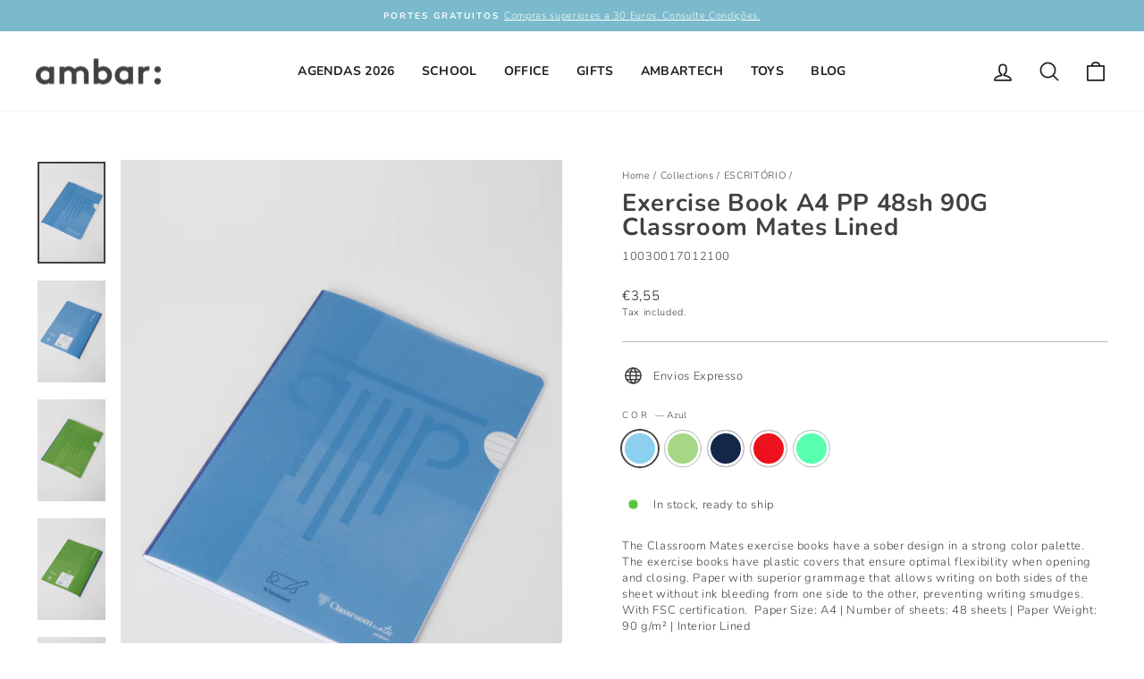

--- FILE ---
content_type: text/javascript; charset=utf-8
request_url: https://ambar.pt/en/collections/escritorio-1/products/caderno-agrafado-a4-pp-48f-90g-classroom-mates-pautado.js
body_size: 1093
content:
{"id":6990883782821,"title":"Exercise Book A4 PP 48sh 90G Classroom Mates Lined ","handle":"caderno-agrafado-a4-pp-48f-90g-classroom-mates-pautado","description":"The Classroom Mates exercise books have a sober design in a strong color palette. The exercise books have plastic covers that ensure optimal flexibility when opening and closing. Paper with superior grammage that allows writing on both sides of the sheet without ink bleeding from one side to the other, preventing writing smudges. With FSC certification. \n\nPaper Size: A4 | Number of sheets: 48 sheets | Paper Weight: 90 g\/m² | Interior Lined ","published_at":"2021-10-04T16:14:06+01:00","created_at":"2021-08-20T17:31:03+01:00","vendor":"Compl. Ambar School","type":"Cadernos","tags":["#Hierarq_CADE50013","#Subgrupo_Agrafados","Cadernos","Cadernos e Sebentas Escolares","Cadernos Escritório","cor_azul","cor_azul escuro","cor_verde","cor_vermelho","Escritório","FAIRE","Formato_A4"],"price":355,"price_min":355,"price_max":355,"available":true,"price_varies":false,"compare_at_price":null,"compare_at_price_min":0,"compare_at_price_max":0,"compare_at_price_varies":false,"variants":[{"id":40625887608997,"title":"Azul","option1":"Azul","option2":null,"option3":null,"sku":"10030017012100","requires_shipping":true,"taxable":true,"featured_image":{"id":31477013807269,"product_id":6990883782821,"position":1,"created_at":"2021-09-27T15:24:28+01:00","updated_at":"2021-09-27T15:24:31+01:00","alt":"Caderno Agrafado A4 PP 48F 90G Classroom Mates Pautado, Cadernos - ambar","width":3148,"height":4721,"src":"https:\/\/cdn.shopify.com\/s\/files\/1\/0535\/0726\/0581\/products\/210910-AMBAR4733.jpg?v=1632752671","variant_ids":[40625887608997]},"available":true,"name":"Exercise Book A4 PP 48sh 90G Classroom Mates Lined  - Azul","public_title":"Azul","options":["Azul"],"price":355,"weight":0,"compare_at_price":null,"inventory_management":"shopify","barcode":"5601199213391","featured_media":{"alt":"Caderno Agrafado A4 PP 48F 90G Classroom Mates Pautado, Cadernos - ambar","id":23861729722533,"position":1,"preview_image":{"aspect_ratio":0.667,"height":4721,"width":3148,"src":"https:\/\/cdn.shopify.com\/s\/files\/1\/0535\/0726\/0581\/products\/210910-AMBAR4733.jpg?v=1632752671"}},"requires_selling_plan":false,"selling_plan_allocations":[]},{"id":40625887641765,"title":"Verde","option1":"Verde","option2":null,"option3":null,"sku":"10030017012101","requires_shipping":true,"taxable":true,"featured_image":{"id":31388722888869,"product_id":6990883782821,"position":3,"created_at":"2021-09-20T15:44:34+01:00","updated_at":"2021-09-27T15:25:31+01:00","alt":"Caderno Agrafado A4 PP 48F 90G Classroom Mates Pautado, Cadernos - ambar","width":3148,"height":4721,"src":"https:\/\/cdn.shopify.com\/s\/files\/1\/0535\/0726\/0581\/products\/210910-AMBAR4723.jpg?v=1632752731","variant_ids":[40625887641765]},"available":true,"name":"Exercise Book A4 PP 48sh 90G Classroom Mates Lined  - Verde","public_title":"Verde","options":["Verde"],"price":355,"weight":0,"compare_at_price":null,"inventory_management":"shopify","barcode":"5601199213391","featured_media":{"alt":"Caderno Agrafado A4 PP 48F 90G Classroom Mates Pautado, Cadernos - ambar","id":23772014018725,"position":3,"preview_image":{"aspect_ratio":0.667,"height":4721,"width":3148,"src":"https:\/\/cdn.shopify.com\/s\/files\/1\/0535\/0726\/0581\/products\/210910-AMBAR4723.jpg?v=1632752731"}},"requires_selling_plan":false,"selling_plan_allocations":[]},{"id":40625887674533,"title":"Azul Escuro","option1":"Azul Escuro","option2":null,"option3":null,"sku":"10030017012102","requires_shipping":true,"taxable":true,"featured_image":{"id":31388723151013,"product_id":6990883782821,"position":5,"created_at":"2021-09-20T15:44:36+01:00","updated_at":"2021-09-27T15:25:31+01:00","alt":"Caderno Agrafado A4 PP 48F 90G Classroom Mates Pautado, Cadernos - ambar","width":3148,"height":4721,"src":"https:\/\/cdn.shopify.com\/s\/files\/1\/0535\/0726\/0581\/products\/210910-AMBAR4729.jpg?v=1632752731","variant_ids":[40625887674533]},"available":true,"name":"Exercise Book A4 PP 48sh 90G Classroom Mates Lined  - Azul Escuro","public_title":"Azul Escuro","options":["Azul Escuro"],"price":355,"weight":0,"compare_at_price":null,"inventory_management":"shopify","barcode":"5601199213391","featured_media":{"alt":"Caderno Agrafado A4 PP 48F 90G Classroom Mates Pautado, Cadernos - ambar","id":23772014313637,"position":5,"preview_image":{"aspect_ratio":0.667,"height":4721,"width":3148,"src":"https:\/\/cdn.shopify.com\/s\/files\/1\/0535\/0726\/0581\/products\/210910-AMBAR4729.jpg?v=1632752731"}},"requires_selling_plan":false,"selling_plan_allocations":[]},{"id":40625887707301,"title":"Vermelho","option1":"Vermelho","option2":null,"option3":null,"sku":"10030017012103","requires_shipping":true,"taxable":true,"featured_image":{"id":31388721479845,"product_id":6990883782821,"position":7,"created_at":"2021-09-20T15:44:22+01:00","updated_at":"2021-09-27T15:25:31+01:00","alt":"Caderno Agrafado A4 PP 48F 90G Classroom Mates Pautado, Cadernos - ambar","width":3148,"height":4721,"src":"https:\/\/cdn.shopify.com\/s\/files\/1\/0535\/0726\/0581\/products\/210910-AMBAR4721.jpg?v=1632752731","variant_ids":[40625887707301]},"available":true,"name":"Exercise Book A4 PP 48sh 90G Classroom Mates Lined  - Vermelho","public_title":"Vermelho","options":["Vermelho"],"price":355,"weight":0,"compare_at_price":null,"inventory_management":"shopify","barcode":"5601199213391","featured_media":{"alt":"Caderno Agrafado A4 PP 48F 90G Classroom Mates Pautado, Cadernos - ambar","id":23772012445861,"position":7,"preview_image":{"aspect_ratio":0.667,"height":4721,"width":3148,"src":"https:\/\/cdn.shopify.com\/s\/files\/1\/0535\/0726\/0581\/products\/210910-AMBAR4721.jpg?v=1632752731"}},"requires_selling_plan":false,"selling_plan_allocations":[]},{"id":40846944501925,"title":"Azul Celeste","option1":"Azul Celeste","option2":null,"option3":null,"sku":"10030017012104","requires_shipping":true,"taxable":true,"featured_image":{"id":31388721152165,"product_id":6990883782821,"position":9,"created_at":"2021-09-20T15:44:20+01:00","updated_at":"2021-09-27T15:25:31+01:00","alt":"Caderno Agrafado A4 PP 48F 90G Classroom Mates Pautado, Cadernos - ambar","width":3148,"height":4721,"src":"https:\/\/cdn.shopify.com\/s\/files\/1\/0535\/0726\/0581\/products\/210910-AMBAR4714.jpg?v=1632752731","variant_ids":[40846944501925]},"available":true,"name":"Exercise Book A4 PP 48sh 90G Classroom Mates Lined  - Azul Celeste","public_title":"Azul Celeste","options":["Azul Celeste"],"price":355,"weight":0,"compare_at_price":null,"inventory_management":"shopify","barcode":"5601199213391","featured_media":{"alt":"Caderno Agrafado A4 PP 48F 90G Classroom Mates Pautado, Cadernos - ambar","id":23772011593893,"position":9,"preview_image":{"aspect_ratio":0.667,"height":4721,"width":3148,"src":"https:\/\/cdn.shopify.com\/s\/files\/1\/0535\/0726\/0581\/products\/210910-AMBAR4714.jpg?v=1632752731"}},"requires_selling_plan":false,"selling_plan_allocations":[]}],"images":["\/\/cdn.shopify.com\/s\/files\/1\/0535\/0726\/0581\/products\/210910-AMBAR4733.jpg?v=1632752671","\/\/cdn.shopify.com\/s\/files\/1\/0535\/0726\/0581\/products\/210910-AMBAR4734_fd15441b-6c75-48a9-8506-1e599d84cd23.jpg?v=1632752731","\/\/cdn.shopify.com\/s\/files\/1\/0535\/0726\/0581\/products\/210910-AMBAR4723.jpg?v=1632752731","\/\/cdn.shopify.com\/s\/files\/1\/0535\/0726\/0581\/products\/210910-AMBAR4724.jpg?v=1632752731","\/\/cdn.shopify.com\/s\/files\/1\/0535\/0726\/0581\/products\/210910-AMBAR4729.jpg?v=1632752731","\/\/cdn.shopify.com\/s\/files\/1\/0535\/0726\/0581\/products\/210910-AMBAR4730.jpg?v=1632752731","\/\/cdn.shopify.com\/s\/files\/1\/0535\/0726\/0581\/products\/210910-AMBAR4721.jpg?v=1632752731","\/\/cdn.shopify.com\/s\/files\/1\/0535\/0726\/0581\/products\/210910-AMBAR4722.jpg?v=1632752731","\/\/cdn.shopify.com\/s\/files\/1\/0535\/0726\/0581\/products\/210910-AMBAR4714.jpg?v=1632752731","\/\/cdn.shopify.com\/s\/files\/1\/0535\/0726\/0581\/products\/210910-AMBAR4715.jpg?v=1632752731"],"featured_image":"\/\/cdn.shopify.com\/s\/files\/1\/0535\/0726\/0581\/products\/210910-AMBAR4733.jpg?v=1632752671","options":[{"name":"Cor","position":1,"values":["Azul","Verde","Azul Escuro","Vermelho","Azul Celeste"]}],"url":"\/en\/products\/caderno-agrafado-a4-pp-48f-90g-classroom-mates-pautado","media":[{"alt":"Caderno Agrafado A4 PP 48F 90G Classroom Mates Pautado, Cadernos - ambar","id":23861729722533,"position":1,"preview_image":{"aspect_ratio":0.667,"height":4721,"width":3148,"src":"https:\/\/cdn.shopify.com\/s\/files\/1\/0535\/0726\/0581\/products\/210910-AMBAR4733.jpg?v=1632752671"},"aspect_ratio":0.667,"height":4721,"media_type":"image","src":"https:\/\/cdn.shopify.com\/s\/files\/1\/0535\/0726\/0581\/products\/210910-AMBAR4733.jpg?v=1632752671","width":3148},{"alt":"Caderno Agrafado A4 PP 48F 90G Classroom Mates Pautado, Cadernos - ambar","id":23861733982373,"position":2,"preview_image":{"aspect_ratio":0.667,"height":4721,"width":3148,"src":"https:\/\/cdn.shopify.com\/s\/files\/1\/0535\/0726\/0581\/products\/210910-AMBAR4734_fd15441b-6c75-48a9-8506-1e599d84cd23.jpg?v=1632752731"},"aspect_ratio":0.667,"height":4721,"media_type":"image","src":"https:\/\/cdn.shopify.com\/s\/files\/1\/0535\/0726\/0581\/products\/210910-AMBAR4734_fd15441b-6c75-48a9-8506-1e599d84cd23.jpg?v=1632752731","width":3148},{"alt":"Caderno Agrafado A4 PP 48F 90G Classroom Mates Pautado, Cadernos - ambar","id":23772014018725,"position":3,"preview_image":{"aspect_ratio":0.667,"height":4721,"width":3148,"src":"https:\/\/cdn.shopify.com\/s\/files\/1\/0535\/0726\/0581\/products\/210910-AMBAR4723.jpg?v=1632752731"},"aspect_ratio":0.667,"height":4721,"media_type":"image","src":"https:\/\/cdn.shopify.com\/s\/files\/1\/0535\/0726\/0581\/products\/210910-AMBAR4723.jpg?v=1632752731","width":3148},{"alt":"Caderno Agrafado A4 PP 48F 90G Classroom Mates Pautado, Cadernos - ambar","id":23772013985957,"position":4,"preview_image":{"aspect_ratio":0.667,"height":4721,"width":3148,"src":"https:\/\/cdn.shopify.com\/s\/files\/1\/0535\/0726\/0581\/products\/210910-AMBAR4724.jpg?v=1632752731"},"aspect_ratio":0.667,"height":4721,"media_type":"image","src":"https:\/\/cdn.shopify.com\/s\/files\/1\/0535\/0726\/0581\/products\/210910-AMBAR4724.jpg?v=1632752731","width":3148},{"alt":"Caderno Agrafado A4 PP 48F 90G Classroom Mates Pautado, Cadernos - ambar","id":23772014313637,"position":5,"preview_image":{"aspect_ratio":0.667,"height":4721,"width":3148,"src":"https:\/\/cdn.shopify.com\/s\/files\/1\/0535\/0726\/0581\/products\/210910-AMBAR4729.jpg?v=1632752731"},"aspect_ratio":0.667,"height":4721,"media_type":"image","src":"https:\/\/cdn.shopify.com\/s\/files\/1\/0535\/0726\/0581\/products\/210910-AMBAR4729.jpg?v=1632752731","width":3148},{"alt":"Caderno Agrafado A4 PP 48F 90G Classroom Mates Pautado, Cadernos - ambar","id":23772014739621,"position":6,"preview_image":{"aspect_ratio":0.667,"height":4721,"width":3148,"src":"https:\/\/cdn.shopify.com\/s\/files\/1\/0535\/0726\/0581\/products\/210910-AMBAR4730.jpg?v=1632752731"},"aspect_ratio":0.667,"height":4721,"media_type":"image","src":"https:\/\/cdn.shopify.com\/s\/files\/1\/0535\/0726\/0581\/products\/210910-AMBAR4730.jpg?v=1632752731","width":3148},{"alt":"Caderno Agrafado A4 PP 48F 90G Classroom Mates Pautado, Cadernos - ambar","id":23772012445861,"position":7,"preview_image":{"aspect_ratio":0.667,"height":4721,"width":3148,"src":"https:\/\/cdn.shopify.com\/s\/files\/1\/0535\/0726\/0581\/products\/210910-AMBAR4721.jpg?v=1632752731"},"aspect_ratio":0.667,"height":4721,"media_type":"image","src":"https:\/\/cdn.shopify.com\/s\/files\/1\/0535\/0726\/0581\/products\/210910-AMBAR4721.jpg?v=1632752731","width":3148},{"alt":"Caderno Agrafado A4 PP 48F 90G Classroom Mates Pautado, Cadernos - ambar","id":23772012413093,"position":8,"preview_image":{"aspect_ratio":0.667,"height":4721,"width":3148,"src":"https:\/\/cdn.shopify.com\/s\/files\/1\/0535\/0726\/0581\/products\/210910-AMBAR4722.jpg?v=1632752731"},"aspect_ratio":0.667,"height":4721,"media_type":"image","src":"https:\/\/cdn.shopify.com\/s\/files\/1\/0535\/0726\/0581\/products\/210910-AMBAR4722.jpg?v=1632752731","width":3148},{"alt":"Caderno Agrafado A4 PP 48F 90G Classroom Mates Pautado, Cadernos - ambar","id":23772011593893,"position":9,"preview_image":{"aspect_ratio":0.667,"height":4721,"width":3148,"src":"https:\/\/cdn.shopify.com\/s\/files\/1\/0535\/0726\/0581\/products\/210910-AMBAR4714.jpg?v=1632752731"},"aspect_ratio":0.667,"height":4721,"media_type":"image","src":"https:\/\/cdn.shopify.com\/s\/files\/1\/0535\/0726\/0581\/products\/210910-AMBAR4714.jpg?v=1632752731","width":3148},{"alt":"Caderno Agrafado A4 PP 48F 90G Classroom Mates Pautado, Cadernos - ambar","id":23772011561125,"position":10,"preview_image":{"aspect_ratio":0.667,"height":4721,"width":3148,"src":"https:\/\/cdn.shopify.com\/s\/files\/1\/0535\/0726\/0581\/products\/210910-AMBAR4715.jpg?v=1632752731"},"aspect_ratio":0.667,"height":4721,"media_type":"image","src":"https:\/\/cdn.shopify.com\/s\/files\/1\/0535\/0726\/0581\/products\/210910-AMBAR4715.jpg?v=1632752731","width":3148}],"requires_selling_plan":false,"selling_plan_groups":[]}